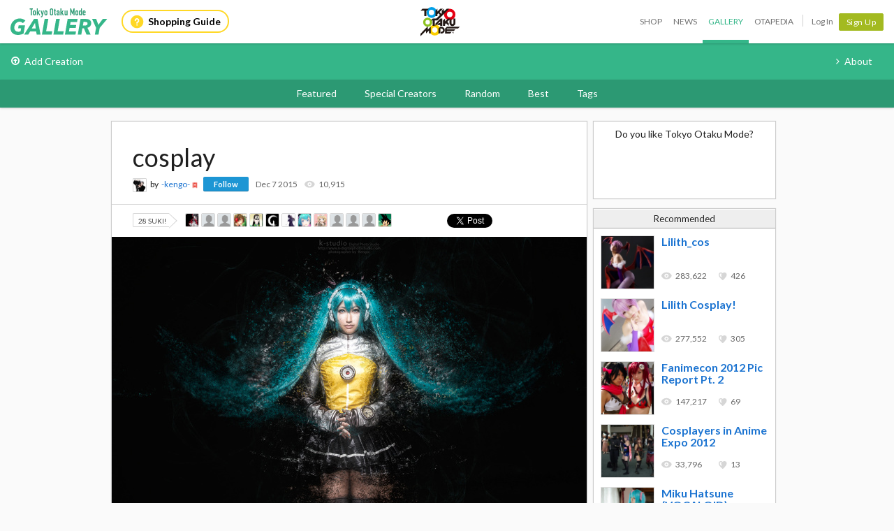

--- FILE ---
content_type: text/html; charset=utf-8
request_url: https://otakumode.com/kengo/post/639475202094268416
body_size: 8766
content:
<!DOCTYPE html><html xmlns="http://www.w3.org/1999/xhtml" xmlns:og="http://opengraphprotocol.org/schema/" xmlns:fb="http://www.facebook.com/2008/fbml"><head prefix="og: http://ogp.me/ns# fb: http://ogp.me/ns/fb# otakumode: http://ogp.me/ns/fb/otakumode#"><title>cosplay | Anime Gallery | Tokyo Otaku Mode (TOM) Shop: Figures &amp; Merch From Japan</title><link rel="preconnect" href="https://d1u8dm08vp3e0x.cloudfront.net" crossorigin><link rel="dns-prefetch" href="https://resize.cdn.otakumode.com/"><link rel="dns-prefetch" href="//dzt1km7tv28ex.cloudfront.net/"><link rel="canonical" href="https://otakumode.com/kengo/post/639475202094268416"><link rel="stylesheet" href="//fonts.googleapis.com/css?family=Lato:300,400,700|PT+Serif:400,700"><link rel="stylesheet" href="https://d1u8dm08vp3e0x.cloudfront.net/css/style.min.css?v=344c02a3"><link rel="stylesheet" href="//dzt1km7tv28ex.cloudfront.net/static/seasonal/style.css?v=344c02a3"><meta name="csrf-token" content="U2s9f4xW-QMRMOmmYfXwOg4xU5SX-Jajq5SM"><meta charset="UTF-8"><script type="text/javascript" src="https://d1u8dm08vp3e0x.cloudfront.net/js/vendor/polyfill.min.js?v=344c02a3"></script><meta property="og:locale" content="en_US"><meta property="og:locale:alternate" content="ja_JP"><meta property="og:title" content="cosplay | Anime Gallery | Tokyo Otaku Mode (TOM) Shop: Figures &amp; Merch From Japan"><meta property="og:description" content="The ultimate online destination for fans of Japanese pop culture."><meta property="og:type" content="otakumode:pic"><meta property="og:image" content="http://dzt1km7tv28ex.cloudfront.net/u/639475202094268416_35s_t.jpg"><meta property="og:url" content="https://otakumode.com/kengo/post/639475202094268416"><meta property="fb:app_id" content="212720585514421"><meta name="twitter:card" content="summary_large_image"><meta name="twitter:site" content="@TokyoOtakuMode"><meta name="twitter:url" content="https://otakumode.com/kengo/post/639475202094268416"><meta name="twitter:title" content="cosplay | Anime Gallery | Tokyo Otaku Mode (TOM) Shop: Figures &amp; Merch From Japan"><meta name="twitter:description" content="The ultimate online destination for fans of Japanese pop culture."><meta name="twitter:image" content="http://dzt1km7tv28ex.cloudfront.net/u/639475202094268416_35s_t.jpg"><link rel="shortcut icon" href="https://d1u8dm08vp3e0x.cloudfront.net/favicon.ico"><link rel="apple-touch-icon-precomposed apple-touch-icon" href="https://d1u8dm08vp3e0x.cloudfront.net/images/common/apple-touch-icon.png"><link rel="alternate" type="application/rss+xml" href="https://otakumode.com/news/feed" title="Tokyo Otaku Mode News"><meta http-equiv="X-UA-Compatible" content="IE=edge"><script src="//ajax.googleapis.com/ajax/libs/jquery/1.7.2/jquery.min.js"></script><script src="https://d1u8dm08vp3e0x.cloudfront.net/js/main.min.js?v=344c02a3"></script><script src="https://d1u8dm08vp3e0x.cloudfront.net/js/tom.libs.min.js?v=344c02a3"></script><script>window.dataLayer = window.dataLayer || [];
dataLayer.push({'userId': ''});
dataLayer.push({'siteType': 'd'});
dataLayer.push({'HashedEmail': ''});
dataLayer.push({'email': ''});
dataLayer.push({'username': ""});
dataLayer.push({'canPlayLottery': false});
dataLayer.push({'country': ''});
dataLayer.push({'useragent': 'web_pc'});
dataLayer.push({'premium': false});
dataLayer.push({'isPastPremiumMember': false});
dataLayer.push({'hasLoggedInSegacatcher': false});
dataLayer.push({'ecSubscriber': false});

(function(isPremiumMember, startedAt, isAutoRecurring, autoRecurringAt) {
  if (!isPremiumMember) {
    return;
  }
  if (startedAt) {
    dataLayer.push({'premium_started_at': new Date(startedAt)});
  }
  dataLayer.push({'premium_auto_recurring': isAutoRecurring});
  if (isAutoRecurring && autoRecurringAt) {
    dataLayer.push({'premium_auto_recurring_at': new Date(autoRecurringAt)});
  }
})(
  false,
  '',
  false,
  ''
);</script><script src="https://js.stripe.com/v3/"></script><script>function gtag(){dataLayer.push(arguments)}var userId="",contentGroup1='';window.dataLayer=window.dataLayer||[],gtag("js",new Date),gtag("config","G-QRF3PRNFDW",{cookie_domain:"otakumode.com",user_properties:{user_type:"visitor",member_cohort_key:"not set",cohort_key:"not set",premium_member:'None TOM Premium Member',session_user_id:"764d2e2dcf068b3e1aa3fb201a35e5118cd3dd7084d052e98993838321cb8f87-"}}),userId&&gtag("set","user_id",userId),contentGroup1&&gtag("set","content_group",contentGroup1),function(){window.tom=window.tom||{},window.tom.helper=window.tom.helper||{};var e=function(e,t,n){void 0===t&&(t=""),void 0===n&&(n=null);var o={item_id:e.id,item_name:e.name},r=Array.isArray(e.category)?e.category:"string"==typeof e.category?e.category.split("/"):void 0;return r&&(r[0]&&(o.item_category=r[0]),r[1]&&(o.item_category2=r[1]),r[2]&&(o.item_category3=r[2]),r[3]&&(o.item_category4=r[3]),r[4]&&(o.item_category5=r[4])),e.variant&&(o.item_variant=e.variant),e.price&&(o.price=e.price),e.brand&&(o.item_brand=e.brand),(e.position||null!==n)&&(o.index=e.position||n),(e.list||t)&&(o.item_list_name=e.list||t),o};window.tom.helper.sendCartToApp=function(){},window.tom.helper.ga=window.tom.helper.ga||{push:function(e){switch(e[0]){case"pageview":if(e.length<1)break;gtag("event","page_view",{page_location:e[1]||void 0});break;case"event":if(e.length<4)break;gtag("event",e[2],{event_category:e[1],event_label:e[3],value:e[4]||void 0,non_interaction:e[5]||void 0});break;case"social":if(e.length<4)break;gtag("event","share",{event_category:e[1],event_label:e[3],value:e[4]||void 0,non_interaction:e[5]||void 0})}},refund:function(e){gtag("event","refund",e)},removeFromCart:function(t){gtag("event","remove_from_cart",{currency:"USD",value:e(t).price,items:[e(t)]})},addToCart:function(t){gtag("event","add_to_cart",{currency:"USD",value:e(t).price,items:[e(t)]})},checkout:function(t,n,o){n||(n={}),o||(o={});var r=t.map(function(t){return e(t)});1===n.step?gtag("event","begin_checkout",{items:r,currency:o.currencyCode,coupon:n.coupon,value:n.value}):gtag("event","checkout_progress",{items:r,currency:o.currencyCode,coupon:n.coupon,value:n.value,checkout_step:n.step})},purchase:function(t,n,o){o||(o={});var r=t.map(function(t){return e(t)});gtag("event","purchase",{transaction_id:n.id,value:n.revenue,currency:o.currencyCode,shipping:n.shipping,coupon:n.coupon,items:r})},detail:function(t,n){n||(n={});const o=e(t);gtag("event","view_item",{currency:n.currencyCode,value:t.price,items:[o]})},promotion:{impression:function(e){e.forEach(function(e){gtag("event","view_promotion",{promotion_id:e.id,promotion_name:e.name,creative_name:e.creative,creative_slot:e.position,items:[]})})},click:function(e){gtag("event","select_promotion",{promotion_id:e.id,promotion_name:e.name,creative_name:e.creative,creative_slot:e.position,items:[]})}},list:{impression:function(t,n){var o=t;t.each&&(o=[],t.each(function(e,t){var n=null,r=t.dataset.impression;if(r)try{n=JSON.parse(r)}catch(e){}n&&o.push(n)})),gtag("event","view_item_list",{items:o.map(function(t,o){return e(t,n,o+1)})})},click:function(t,n){if(gtag("event","select_item",{item_list_name:n,items:[e(t,n)]}),3===arguments.length){var o=arguments[2];window.tom.helper.ga.push("event",o.category,o.action,o.label)}}}};var t=window.onerror;window.onerror=function(e,n,o){"function"==typeof t&&t.apply(this,arguments);var r="";n&&(r=n.match(/https?:\/\/[^\/]+([^\?#;]+)?/)[1]);var e=r+":"+o+" - "+e+",\nuserAgent:"+window.navigator.userAgent+",\nURL:"+window.location.href;tom.helper.ga.push(["event","JSError",r,e,1,!0])}}();</script></head><body class="lang-en "><script>window.tom = window.tom || {};
window.tom.conf = window.tom.conf || {};
window.tom.user = window.tom.user || {};

tom.conf.isLogin = false;
tom.conf.url = 'https://otakumode.com/';
tom.conf.sslUrl = 'https://otakumode.com/';
tom.conf.path = {};
tom.conf.path.resize = 'https://resize.cdn.otakumode.com/';
tom.conf.path.resize_origin = 'http://s3-us-west-1.amazonaws.com/i.tom-img.com/';
tom.conf.path.static = 'https://d1u8dm08vp3e0x.cloudfront.net';
tom.conf.baseUrl = window.location.pathname + window.location.search;
tom.conf.baseTitle = document.title;
tom.conf.lang = 'en';
tom.conf.csrfToken = 'U2s9f4xW-QMRMOmmYfXwOg4xU5SX-Jajq5SM';
tom.conf.mbNotification = '';
tom.conf.isApp = false;
tom.conf.isAndroid = /android/i.test(navigator.userAgent);
tom.conf.releaseId = '344c02a3';

tom.conf.silverEgg = {};
tom.conf.silverEgg.recommend_endpoint = 'https://otakumode.silveregg.net/pycre5/jsonp/recommend';
tom.conf.silverEgg.click_endpoint = 'https://otakumode.silveregg.net/pycre5/jsonp/click';
tom.conf.silverEgg.merch = 'otakumode';
tom.conf.silverEgg.cookieId = '2b63996c2869d6c7e032bb222eef138b44cb33cf';
tom.conf.access_country_code = 'US'

tom.user.isVerified = false;
tom.user.isNewCustomer = true;
tom.user.hasWelcomingGiftCoupon = false;
tom.user.isPremiumMember = false;
tom.user.isWebpAgent = false;
tom.user.webpRegExp = /(?:https:\/\/resize\.cdn\.otakumode\.com\/|https:\/\/resize\.otakumode\.com:10443\/nocache\/).*?(?:\.png|\.jpg|\.jpeg)(?!\.webp)/g;
tom.user.isSmartPhoneDevice = false;</script><div id="vue-app"><input id="_csrf" type="hidden" name="_csrf" value="U2s9f4xW-QMRMOmmYfXwOg4xU5SX-Jajq5SM"><div id="fb-root"></div><div class="headerSpace js-headerSpace hide"></div><div class="unLogin  " id="wrapper"><div class="p-global-header-wrapper" id="header" data-global-navi-type="gallery"><div class="p-global-header"><div class="grid-container elastic-container"><div class="p-global-header__service-logo"><a class="p-service-logo p-service-logo--gallery" href="https://otakumode.com/gallery" onclick="tom.helper.ga.push(['event', 'GalleryGlobalNavi', 'Clicked', 'Logo-gallery', 1]);"><img src="//dzt1km7tv28ex.cloudfront.net/static/common/product_logo_gallery.svg" alt="Creators Gallery"/></a></div><div class="p-global-header__service-guide"><a class="p-service-guide" href="/shop/guide"><i class="p-service-guide__icon"><img src="//dzt1km7tv28ex.cloudfront.net/static/common/ico_guide.svg" alt="Shopping Guide"/></i>Shopping Guide</a></div><div class="p-global-header__tom-logo p-global-header__tom-logo--gallery"><a class="p-global-header__tom-logo-link" href="https://otakumode.com/" onclick="tom.helper.ga.push(['event', 'GalleryGlobalNavi', 'Clicked', 'Logo-TOM', 1]);">Tokyo Otaku Mode</a></div><div class="p-global-header__menu"><nav class="p-global-nav"><div class="p-global-nav__service-item"><a class="p-global-nav__item p-global-nav__item--shop" href="https://otakumode.com/shop" onclick="tom.helper.ga.push(['event', 'GalleryGlobalNavi', 'Clicked', 'Nav-Shop', 1]);">Shop</a><a class="p-global-nav__item p-global-nav__item--news" href="https://otakumode.com/news" onclick="tom.helper.ga.push(['event', 'GalleryGlobalNavi', 'Clicked', 'Nav-News', 1]);">News</a><a class="p-global-nav__item p-global-nav__item--gallery active" href="https://otakumode.com/gallery" onclick="tom.helper.ga.push(['event', 'GalleryGlobalNavi', 'Clicked', 'Nav-Gallery', 1]);">Gallery</a><a class="p-global-nav__item p-global-nav__item--otapedia" href="https://otakumode.com/otapedia" onclick="tom.helper.ga.push(['event', 'GalleryGlobalNavi', 'Clicked', 'Nav-Otapedia', 1]);">Otapedia</a><span class="p-global-nav__divider"></span></div><a class="p-global-nav__item" href="https://otakumode.com/login?r=/kengo/post/639475202094268416&amp;mode=gallery&amp;via=header" onclick="tom.helper.ga.push(['event', 'GlobalNavi', 'Clicked', 'Nav-Login', 1]);">Log In</a><div class="p-global-nav__item"><a class="c-btn c-btn--sm c-btn--signup" href="https://otakumode.com/signup?r=/kengo/post/639475202094268416&amp;mode=gallery&amp;via=header" onclick="tom.helper.ga.push(['event', 'GlobalNavi', 'Clicked', 'Nav-Signup', 1]);">Sign Up</a></div></nav></div></div></div><div class="p-service-nav p-service-nav--gallery"><div class="grid-container elastic-container"><nav class="p-gallery-nav__main row"><ul class="p-gallery-nav__list c-menu"><li><a href="https://otakumode.com/signup?mode=gallery&amp;r=%2Fadd" onclick="tom.helper.ga.push(['event', 'GalleryGlobalNavi', 'Clicked', 'Add', 1]);"><i class="icon-upload"></i>Add Creation</a></li></ul></nav><nav class="p-gallery-nav__sub"><ul class="p-gallery-nav__list c-menu"><li><a href="https://otakumode.com/sc_about" onclick="tom.helper.ga.push(['event', 'GalleryGlobalNavi', 'Clicked', 'About', 1]);"><i class="icon-angle-right"></i>About</a></li></ul></nav></div></div><div class="p-gallery-categories-nav"><div class="grid-container elastic-container"><nav class="p-gallery-categories-nav__main"><ul class="p-gallery-categories-nav__list c-menu"><li><a href="https://otakumode.com/featured" onclick="tom.helper.ga.push(['event', 'GalleryGlobalNavi', 'Clicked', 'Featured', 1]);">Featured</a></li><li><a href="https://otakumode.com/specialcreator" onclick="tom.helper.ga.push(['event', 'GalleryGlobalNavi', 'Clicked', 'SpecialCreators', 1]);">Special Creators</a></li><li><a href="https://otakumode.com/random" onclick="tom.helper.ga.push(['event', 'GalleryGlobalNavi', 'Clicked', 'Random', 1]);">Random</a></li><li><a href="https://otakumode.com/gallerybest" onclick="tom.helper.ga.push(['event', 'GalleryGlobalNavi', 'Clicked', 'GalleryBest', 1]);">Best</a></li><li><a href="https://otakumode.com/tag/ALL" onclick="tom.helper.ga.push(['event', 'GalleryGlobalNavi', 'Clicked', 'Tags', 1]);">Tags</a></li></ul></nav></div></div></div><input id="csrf_token" type="hidden" name="_csrf" value="U2s9f4xW-QMRMOmmYfXwOg4xU5SX-Jajq5SM"><div class="NS-post NS-index" id="contents"><section class="postContainer clearfix"><article class="postContainer__left postMain js-leftSide"><div class="mainArea js-mainArea" data-id="639475202094268416" data-sub-flag="0"><h1>cosplay</h1><div class="postUser02"><a class="icon" href="/kengo"><img src="https://dzt1km7tv28ex.cloudfront.net/p/52ac09bf1d4c57125d000034_s.jpg" alt="-kengo-" onerror="this.onerror=null;this.src=&quot;https://d1u8dm08vp3e0x.cloudfront.net/images/common/noAvatarImage220.png&quot;" style="width: 20px; height: 20px;"></a><div class="text"><span>by</span><a href="/kengo">-kengo-</a><img class="verified" src="https://d1u8dm08vp3e0x.cloudfront.net/images/common/verified.png" style="height:14px; width:14px; float:none; border:0;" title="Verified" alt="Verified"><div class="btnFollowBase"><a class="btnFollow btnNotfollow miniBtn" href="javascript:void(0)" data-id="52ac09d41d4c57125d000036">Follow</a></div></div><ul class="userCountList"><li><time class="format" data-ts="1449528369057"></time></li><li class="view">10,915</li></ul></div><div class="sub js-sub clearfix"><div class="countSuki" style="margin:2px 0 0 0;"><span data-post-id="639475202094268416" data-position="">28 SUKI!</span><div class="sukiUserBase"><ul class="userLatest"><li><a href="/54babf61e03662304eab490a/suki"><img src="https://dzt1km7tv28ex.cloudfront.net/p/54babf5a05cf83ec7099dbd4_l.jpg" alt="Annie May Complex" onerror="this.onerror=null;this.src=&quot;https://d1u8dm08vp3e0x.cloudfront.net/images/common/noAvatarImage220.png&quot;" style="width: 20px; height: 20px;"></a></li><li><a href="/570d4a659c71c0c47272de1e/suki"><img src="https://otakumode.com/images/common/noAvatarImage220.png" alt="Xzaviermedina99" onerror="this.onerror=null;this.src=&quot;https://d1u8dm08vp3e0x.cloudfront.net/images/common/noAvatarImage220.png&quot;" style="width: 20px; height: 20px;"></a></li><li><a href="/544c24c58926a69b35240063/suki"><img src="https://scontent.xx.fbcdn.net/v/t1.0-1/p200x200/21106587_2028088594081506_2111057783560786517_n.jpg?_nc_cat=105&amp;_nc_ht=scontent.xx&amp;oh=593c6ffee8411b7f6266c1e7c42c6c82&amp;oe=5CB6DDAD" alt="Ana Paula Tejada" onerror="this.onerror=null;this.src=&quot;https://d1u8dm08vp3e0x.cloudfront.net/images/common/noAvatarImage220.png&quot;" style="width: 20px; height: 20px;"></a></li><li><a href="/Kradness_and_Mika_4ever/suki"><img src="https://dzt1km7tv28ex.cloudfront.net/p/5976310152cc45be2dc07528_l.jpg" alt="KradnessAndShirabukiMika4EVER" onerror="this.onerror=null;this.src=&quot;https://d1u8dm08vp3e0x.cloudfront.net/images/common/noAvatarImage220.png&quot;" style="width: 20px; height: 20px;"></a></li><li><a href="/bt3monahan/suki"><img src="https://dzt1km7tv28ex.cloudfront.net/p/58f978fd0101d4ea568caca8_l.jpg" alt="Illuminati Zoldyck" onerror="this.onerror=null;this.src=&quot;https://d1u8dm08vp3e0x.cloudfront.net/images/common/noAvatarImage220.png&quot;" style="width: 20px; height: 20px;"></a></li><li><a href="/furuchi13/suki"><img src="https://dzt1km7tv28ex.cloudfront.net/p/51ed6098268c9b70790001cc_l.jpg" alt="FuruChi" onerror="this.onerror=null;this.src=&quot;https://d1u8dm08vp3e0x.cloudfront.net/images/common/noAvatarImage220.png&quot;" style="width: 20px; height: 20px;"></a></li><li><a href="/Meikatotekushi/suki"><img src="https://dzt1km7tv28ex.cloudfront.net/p/56ec73ddd0826ed808cfbfec_l.jpg" alt="viper_1915" onerror="this.onerror=null;this.src=&quot;https://d1u8dm08vp3e0x.cloudfront.net/images/common/noAvatarImage220.png&quot;" style="width: 20px; height: 20px;"></a></li><li><a href="/hatsuneNico/suki"><img src="https://dzt1km7tv28ex.cloudfront.net/p/56b338c7cb70504738d26d1a_l.jpg" alt="Nico25" onerror="this.onerror=null;this.src=&quot;https://d1u8dm08vp3e0x.cloudfront.net/images/common/noAvatarImage220.png&quot;" style="width: 20px; height: 20px;"></a></li><li><a href="/5649154bba4e5ae763c8241c/suki"><img src="https://dzt1km7tv28ex.cloudfront.net/p/564c373a464b06f852395eb6_l.jpg" alt="Willie Mack" onerror="this.onerror=null;this.src=&quot;https://d1u8dm08vp3e0x.cloudfront.net/images/common/noAvatarImage220.png&quot;" style="width: 20px; height: 20px;"></a></li><li><a href="/5134236c1403cf0e75001be8/suki"><img src="https://scontent.xx.fbcdn.net/v/t1.0-1/c59.0.200.200a/p200x200/10354686_10150004552801856_220367501106153455_n.jpg?_nc_cat=1&amp;_nc_ht=scontent.xx&amp;oh=a1a62f83cfbf13db4f0fe360dc605e65&amp;oe=5CDA5EB5" alt="YH" onerror="this.onerror=null;this.src=&quot;https://d1u8dm08vp3e0x.cloudfront.net/images/common/noAvatarImage220.png&quot;" style="width: 20px; height: 20px;"></a></li><li><a href="/51ad3bb1ecacff3f390136ec/suki"><img src="https://scontent.xx.fbcdn.net/v/t1.0-1/c1.0.200.200a/p200x200/37419696_10212143642054936_3292032491820417024_n.jpg?_nc_cat=106&amp;_nc_ht=scontent.xx&amp;oh=cd98c861867f4a630152e2f138187c32&amp;oe=5D205CBE" alt="Vish Dey" onerror="this.onerror=null;this.src=&quot;https://d1u8dm08vp3e0x.cloudfront.net/images/common/noAvatarImage220.png&quot;" style="width: 20px; height: 20px;"></a></li><li><a href="/510c77e2fb273a0f4901a889/suki"><img src="https://scontent.xx.fbcdn.net/v/t1.0-1/p200x200/51461712_2440469352648206_386856015112437760_n.jpg?_nc_cat=109&amp;_nc_ht=scontent.xx&amp;oh=b8826e42b96ab4dda827b47697e4bec0&amp;oe=5D056236" alt="Israel Rugero Ponce Lopez" onerror="this.onerror=null;this.src=&quot;https://d1u8dm08vp3e0x.cloudfront.net/images/common/noAvatarImage220.png&quot;" style="width: 20px; height: 20px;"></a></li><li><a href="/Dimaond13/suki"><img src="https://dzt1km7tv28ex.cloudfront.net/p/567762f9ded6843f22d2d8f8_l.jpg" alt="Diamond5" onerror="this.onerror=null;this.src=&quot;https://d1u8dm08vp3e0x.cloudfront.net/images/common/noAvatarImage220.png&quot;" style="width: 20px; height: 20px;"></a></li></ul></div></div><div class="SBMLike"><div class="fbBtn"><p class="fl" style="width: 80px;"><span class="fb-like" style="position: absolute;" data-href="https://otakumode.com/kengo/post/639475202094268416" data-send="false" data-layout="button_count" data-width="450" data-show-faces="true" data-font="lucida grande"></span></p></div><div class="tweet smbtn_o"><iframe allowtransparency="true" frameborder="0" scrolling="no" src="https://platform.twitter.com/widgets/tweet_button.html?text=cosplay%20by%20-kengo-&amp;amp;url=https%3A%2F%2Fotakumode.com%2Fkengo%2Fpost%2F639475202094268416&amp;amp;hashtags=tokyootakumode&amp;amp;related=TokyoOtakuMode&amp;amp;&amp;amp;count=horizontal" style="width:90px;height:20px;"></iframe></div></div></div><div class="main"><div class="photo clearfix"><div class="photoMain js-photoMain"><a class="js-photo" href="/kengo/photo/639475202094268416/1"><img class="first nomenu nodraggable" alt="cosplay" src="//dzt1km7tv28ex.cloudfront.net/u/639475202094268416_35s_d.jpg" width="680" height="453"></a><div class="ArticleAction"><a class="roundSukiBtn sizeS suki btnLikeArticle addLike like_639475202094268416_1" href="javascript:void(0);" data-id="639475202094268416"><i class="icon-tom-suki-button"></i></a></div></div></div><div class="description"></div><div class="commentsBase js-commentsBase"><h3 class="u-pbxs"><span class="count">0</span><span class="unit"> comment</span></h3><div class="inner clearfix"><ul class="commentsList"></ul></div></div></div></div><div class="btmRelatedTags js-btmRelatedTags"></div><div class="next" data-id="638556971892473856"></div></article><aside class="postContainer__right postRight js-rightSide"><div class="sideLike"><h3 class="u-fs-md u-align-center u-mbs">Do you like Tokyo Otaku Mode?</h3><fb:like href="http://facebook.com/tokyootakumode" send="false" width="240" show_faces="true" ref="639475202094268416"></fb:like><div style="background-color: #fff;position:absolute;bottom:0;left:0;width:260px;height:5px;"></div></div><div class="sideRecommend js-sideRecommend"><h3>Recommended</h3><div id="recommend"></div></div></aside><div class="clearfix" id="backTop"><a href="javascript:void(0);"><span class="fl">Back to top</span></a></div></section></div><script type="text/javascript" src="https://d1u8dm08vp3e0x.cloudfront.net/js/jquery.tom_like.min.js?v=344c02a3"></script><script type="text/javascript" src="https://d1u8dm08vp3e0x.cloudfront.net/js/jquery.tom_comments.js?v=344c02a3"></script><script type="text/javascript" src="https://d1u8dm08vp3e0x.cloudfront.net/js/jquery.tom_follow.js?v=344c02a3"></script><script type="text/javascript">$(function() {
  var rcF = false;
  var $rc = $('.js-rightSide .js-sideRecommend');
  var rcTop = $rc.offset().top;

  var endMargen = 45;
  var $wapper = $('#wrapper');
  // is verify Modal
  if( $wapper.children('.js-new_user_alert').length > 0 ) {
    // 元々 正確な数値になっていないので近しい数値になるように調整( + 50 )
    endMargen += 175 + 50;
  }

  $.ajax({
    type: 'GET',
    dataType: 'HTML',
    url: '/api/recommend?id=639475202094268416&ts='+(new Date()).getTime(),
    success: function(response){
      $('#recommend').html(response);
    },
    error: function(err){}
  });

  $(document).tom_like({limit: 13});
  $(document).tom_follow();
  $(window).on('scroll', function(){
    var wTop = $(window).scrollTop();

    if(wTop > rcTop && rcF == false){
      $rc.css({position: 'fixed', top: '0px'});
      rcF = true;
    }
    if(wTop <= rcTop && rcF == true){
      $rc.css({position: 'absolute', top: ''});
      rcF = false;
    }
  });

  afterLoading($('.js-mainArea'));

  $(document).on('click', '.js-extraPhoto > .js-btnMore, .js-extraPhoto .js-scrollMore', function(e){
    if ($(e.target).hasClass('.js-image')) {
      return;
    }
    $parentExtraPhoto = $(this).parents('.js-extraPhoto');
    if($parentExtraPhoto.hasClass('js-open')){
      $parentExtraPhoto.animate({
        width: '150px'
      }, 400);
      $parentExtraPhoto.removeClass('js-open open');
    } else {
      if (e.target == $parentExtraPhoto.find('.js-scrollMore')[0] || $(e.target).parents('.js-extraPhoto .js-scrollMore')[0]) {
        return;
      }
      $parentExtraPhoto.animate({
        width: '620px'
      }, 400, function(){
        $parentExtraPhoto.addClass('js-open open');
      });
    }
  });

  $(window).on('scroll', function() {
    // 下までスクロールしたら次のコンテンツを読み込む
    if (window.innerHeight + window.scrollY >= document.body.scrollHeight) {
      load_next_content();
    }
  });
  var load_next_content = (function(){
    var isLoading = false;
    return function(){
      if(isLoading) return;
      var next = $('.next').last();
      if(next){
        next = next.attr('data-id');
        if(!next)
          return;
      }
      var start = new Date();
      var nextUrl = /\/.*\/post\//.exec(window.location.pathname)[0] + next;
      tom.helper.ga.push([ 'pageview', nextUrl + '?xhr=1' ]);
      isLoading = true;
      $('.js-leftSide').append($('<div class="c-loading c-loading--shuriken js-loading">'));
      $.ajax({
        type: 'GET',
        url: nextUrl,
        success: function(response){
          var waitTime = 1000 - (new Date().getTime() - start.getTime());
          if (waitTime < 0) waitTime = 0;
          setTimeout(function(){
            $('.js-loading').remove();
            $('.js-leftSide').append(response);
              var $lastMainArea = $('.js-mainArea').last();
            afterLoading($lastMainArea);
            isLoading = false;
          }, waitTime);
        },
        error: function(){
          isLoading = false;
        }
      });
    };
  })();

  function afterLoading($mainArea) {
    var id = $mainArea.attr('data-id');
    var mainPhotoHeight = $mainArea.find('.js-photoMain > iframe').height();
    var mainPhotoHeight = $mainArea.find('.js-photoMain > a > img').height();
    if(typeof FB !== 'undefined') FB.XFBML.parse($mainArea.get(0));
    $mainArea.find('.js-extraPhoto , .js-extraPhoto > .js-btnMore , .js-extraPhoto > .js-scrollMore').css({
      height: mainPhotoHeight,
      overflow: 'auto'
    });
    $mainArea.find('.js-fazy > li').fazyEffect();
    $mainArea.find('.js-commentsBase').tom_comments({isModal: true});

    var $sub = $mainArea.find('.js-sub');
    var subTop = $sub.offset().top;
    var end = $mainArea.offset().top + $mainArea.height() - $sub.height() - 10;
    $(window).on('scroll', function(){
      var wTop = $(window).scrollTop();
      if(wTop > subTop && $mainArea.attr('data-sub-flag') === '0'){
        $sub.css({position: 'fixed', top: '0px', boxShadow: '0 1px rgba(0,0,0,0.1)'});
        $mainArea.attr('data-sub-flag', '1');
      }
      if(wTop <= subTop && $mainArea.attr('data-sub-flag') === '1'){
        $sub.css({position: 'absolute', top: '', boxShadow: ''});
        $mainArea.attr('data-sub-flag', '0');
      }
      if(wTop >= end && $mainArea.attr('data-sub-flag') === '1'){
        var top = end - endMargen;
        $sub.css({position: 'absolute', top: top, boxShadow: ''});
        $mainArea.attr('data-sub-flag', '0');
      }
    });

    $.ajax({
      type: 'GET',
      dataType: 'HTML',
      url: '/api/tags/related?post_id=' + id + '&ts=' + (new Date()).getTime(),
      success: function(html){
        var $last = $('.js-btmRelatedTags').last();
        $last.append(html);
      },
      error: function(err){}
    });
  }

});</script></div></div><script src="https://d1u8dm08vp3e0x.cloudfront.net/assets/js/webpack/vendors.ec.js?v=344c02a3"></script><script src="https://d1u8dm08vp3e0x.cloudfront.net/assets/js/webpack/common/cart.js?v=344c02a3" defer></script><script type="text/javascript">(function(d, s, id) {
  var js, fjs = d.getElementsByTagName(s)[0];
  if (d.getElementById(id)) return;
    js = d.createElement(s); js.id = id;
    js.src = "//connect.facebook.net/en_US/sdk.js#version=v18.0&xfbml=1&appId=212720585514421";
    fjs.parentNode.insertBefore(js, fjs);
}(document, 'script', 'facebook-jssdk'));
if (top != self) {
  window.fbAsyncInit = function() {
    FB.Canvas.setSize();
  };
}</script></body></html>

--- FILE ---
content_type: text/html; charset=utf-8
request_url: https://otakumode.com/api/recommend?id=639475202094268416&ts=1769486341162&_=1769486341163
body_size: 610
content:
<a href="/namada/post/186012035081830400" onclick="tom.helper.ga.push(['event', 'Navi', 'RecommendClicked', '186012035081830400', 1]);"><div class="recommend"><img alt="Lilith_cos" src="//dzt1km7tv28ex.cloudfront.net/u/186012035081830400_35s_ai3.jpg" width="77" height="77"/><div><h4>Lilith_cos</h4><ul class="userCountList"><li class="viewCount f9 view">283,622</li><li class="likeCount f9 suki">426</li></ul></div></div></a><a href="/namada/post/189282779077279744" onclick="tom.helper.ga.push(['event', 'Navi', 'RecommendClicked', '189282779077279744', 1]);"><div class="recommend"><img alt="Lilith Cosplay!" src="//dzt1km7tv28ex.cloudfront.net/u/189282779077279744_35s_ai3.jpg" width="77" height="77"/><div><h4>Lilith Cosplay!</h4><ul class="userCountList"><li class="viewCount f9 view">277,552</li><li class="likeCount f9 suki">305</li></ul></div></div></a><a href="/tokyootakumode/post/173545193453125632" onclick="tom.helper.ga.push(['event', 'Navi', 'RecommendClicked', '173545193453125632', 1]);"><div class="recommend"><img alt=" Fanimecon 2012 Pic Report Pt. 2" src="//dzt1km7tv28ex.cloudfront.net/u/173545193453125632_35s_ai3.jpg" width="77" height="77"/><div><h4> Fanimecon 2012 Pic Report Pt. 2</h4><ul class="userCountList"><li class="viewCount f9 view">147,217</li><li class="likeCount f9 suki">69</li></ul></div></div></a><a href="/tokyootakumode/post/185681798942949376" onclick="tom.helper.ga.push(['event', 'Navi', 'RecommendClicked', '185681798942949376', 1]);"><div class="recommend"><img alt="Cosplayers in Anime Expo 2012" src="//dzt1km7tv28ex.cloudfront.net/u/185681798942949376_35s_ai3.jpg" width="77" height="77"/><div><h4>Cosplayers in Anime Expo 2012</h4><ul class="userCountList"><li class="viewCount f9 view">33,796</li><li class="likeCount f9 suki">13</li></ul></div></div></a><a href="/LunaKamisaka/post/188185275334131712" onclick="tom.helper.ga.push(['event', 'Navi', 'RecommendClicked', '188185275334131712', 1]);"><div class="recommend"><img alt="Miku Hatsune (VOCALOID) Cosplay" src="//dzt1km7tv28ex.cloudfront.net/u/188185275334131712_35s_ai3.jpg" width="77" height="77"/><div><h4>Miku Hatsune (VOCALOID) Cosplay</h4><ul class="userCountList"><li class="viewCount f9 view">168,478</li><li class="likeCount f9 suki">225</li></ul></div></div></a>

--- FILE ---
content_type: text/html; charset=utf-8
request_url: https://otakumode.com/api/tags/related?post_id=639475202094268416&ts=1769486341176&_=1769486341176
body_size: 361
content:
<div class="mainArea js-mainArea clearfix"><h3>Related Tags</h3><div id="relatedTags"><div class="tagBase"><ul><li><a class="image" href="/tag/COSPLAY"><img src="https://resize.cdn.otakumode.com/ttag/0.193.436.592/u/306968030359846912_35s_o.jpg"/></a><a class="subtitle" href="/tag/COSPLAY"><span>#Cosplay</span></a></li><li><a class="image" href="/tag/MIKU"><img src="https://resize.cdn.otakumode.com/ttag/u/379454648274124800_35s_o.jpg"/></a><a class="subtitle" href="/tag/MIKU"><span>#Hatsune Miku</span></a></li><li><a class="image" href="/tag/VOCALOID"><img src="https://resize.cdn.otakumode.com/ttag/u/151765023251759104_35s_o.jpg"/></a><a class="subtitle" href="/tag/VOCALOID"><span>#Vocaloid</span></a></li></ul></div></div></div>